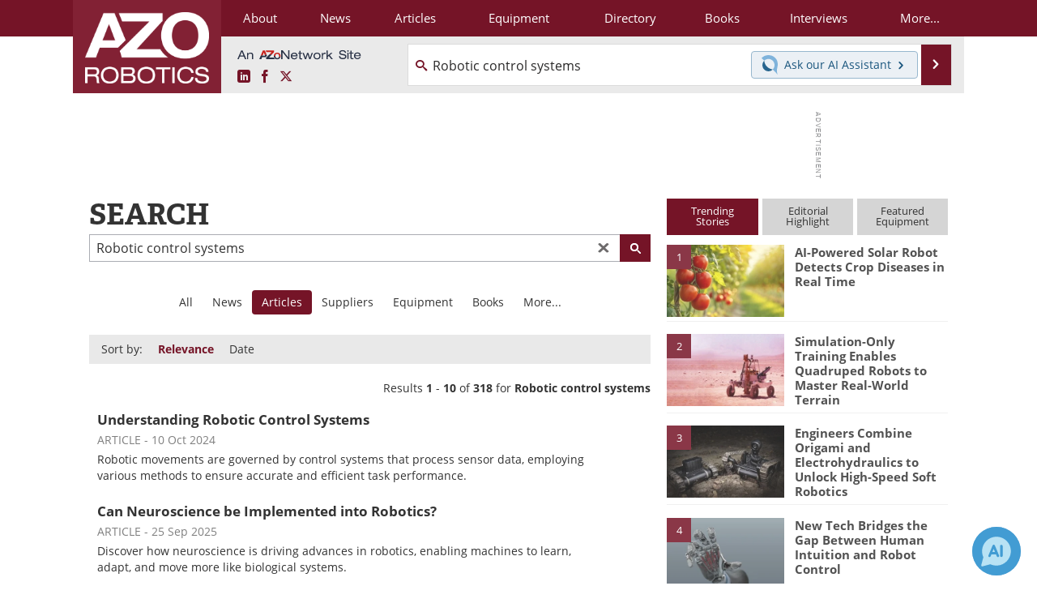

--- FILE ---
content_type: text/html; charset=utf-8
request_url: https://www.azorobotics.com/search.aspx?q=Robotic+control+systems&site=articles
body_size: 21758
content:


<!DOCTYPE html>
<html lang="en" itemscope itemtype="http://schema.org/WebPage">
<head>
<link rel="preconnect" href="https://use.typekit.net" />
<link rel="preconnect" href="https://p.typekit.net" />
<link rel="preconnect" href="https://securepubads.g.doubleclick.net" />
<link rel="preconnect" href="https://www.googletagmanager.com" /><meta charset="utf-8" /><meta http-equiv="X-UA-Compatible" content="IE=edge" /><meta name="viewport" content="width=device-width, initial-scale=1, minimum-scale=1" /><title>
	Robotic control systems - AZoRobotics Search
</title>
<meta itemprop="name" content="Robotic control systems - AZoRobotics Search" />
<meta name="twitter:card" content="summary" />
<meta name="twitter:site" content="@AZoRobotics" />
<meta name="twitter:title" content="Robotic control systems - AZoRobotics Search" />
<meta name="twitter:image:src" content="https://www.azorobotics.com/themes/Standard/images/full_site_logo.png" />
<meta property="og:title" content="Robotic control systems - AZoRobotics Search" />
<meta property="og:type" content="website" />
<meta property="og:image" content="https://www.azorobotics.com/themes/Standard/images/full_site_logo.png" />
<meta property="og:url" content="https://www.azorobotics.com/search.aspx" />
<meta property="og:site_name" content="AZoRobotics" />
<meta property="fb:app_id" content="191285697581963" />
<meta name="referrer" content="unsafe-url" /><meta name="robots" content="noindex, follow" /><link rel="stylesheet" href="https://use.typekit.net/xfn6bcq.css" media="print" onload="this.media='all'; this.onload=null;">

    <script type="text/javascript">
        window.g_cmpKind = 2;
        window.g_isIabTcfInUse = false;
        window.g_isIabGppInUse = false;
        window.bStrictCookies = undefined;
        window.g_cookiePolicyStatus = undefined;
        window.g_havePublishable = false;
        window.g_enableAnalytics = true;
        window.bRecordClientView = false;
        window.g_fetchPromotedItem = true;
        window.g_contentEmbedPromotedItemEligible = false;
        window.g_analyticsContentType = '';
        window.g_pageLoadStartOn = new Date();
        window._azoStartScripts = [];
        window.$ = function (fn) {
            if (typeof fn === 'function') { _azoStartScripts.push(fn); }
        };

    </script>

    <link rel="icon" href="/favicon-16x16.png" type="image/png" sizes="16x16" /><link rel="icon" href="/favicon-32x32.png" type="image/png" sizes="32x32" /><link rel="icon" href="/favicon-96x96.png" type="image/png" sizes="96x96" /><link rel="start" title="AZoRobotics - The A to Z of Robotics and Automation" href="/" /><link type="application/rss+xml" rel="alternate" title="AZoRobotics - The A to Z of Robotics and Automation (RSS)" href="https://www.azorobotics.com/syndication.axd?format=rss" /><link type="application/atom+xml" rel="alternate" title="AZoRobotics - The A to Z of Robotics and Automation (ATOM)" href="https://www.azorobotics.com/syndication.axd?format=atom" /><meta http-equiv="content-type" content="text/html; charset=utf-8" />
<script>
  window.googleAnalyticsConfig = {
    'gaCode': 'G-FLC84KRKCB',
    'cookieDomain': 'azorobotics.com'
  };
</script>
<meta name="msvalidate.01" content="F19F0E4C53AF972CB554F2D6E02D6A95" />

<link rel="next" title="Next page" href="themes/Standard/search.aspx?q=Robotic+control+systems&amp;site=articles&amp;page=2" /><link type="text/css" rel="stylesheet" href="https://www.azorobotics.com/bundles/css/desktop/base?v=Uk428tQrucV_3Pxg5_0FEPsPyn_YrBFJN2O5WQViF3U1" />


    <script type="text/javascript">
        //<![CDATA[
        var sSiteRoot = '/';
        var isMobileWebsite = false;
        var isMobileProSupplier = false;
        
        //]]>
    </script>

    
    <script type="text/javascript">

        window.dataLayer = window.dataLayer || [];
        function gtag() { dataLayer.push(arguments); }

        
        
            gtag('consent', 'default', {
                'ad_storage': 'denied',
                'analytics_storage': 'denied',
                'functionality_storage': 'denied',
                'personalization_storage': 'denied',
                'security_storage': 'granted',
                'ad_user_data': 'denied',
                'ad_personalization': 'denied'
            });
        

        function initAnalytics() {
            var config = window.googleAnalyticsConfig;
            if (config) {

                var gtagConfig = {
                    'anonymize_ip': true,
                    'cookie_domain': config.cookieDomain
                };

                if (window.g_analyticsContentType) {
                    gtagConfig['content_group'] = window.g_analyticsContentType;
                }

                

                var a = document.createElement('script');
                a.type = 'text/javascript';
                a.async = true;
                a.src = 'https://www.googletagmanager.com/gtag/js?id=' + config.gaCode;
                var s = document.getElementsByTagName('script')[0];
                s.parentNode.insertBefore(a, s);

                window.dataLayer = window.dataLayer || [];
                window.gtag = function () { dataLayer.push(arguments); };

                window.gtag('js', new Date());
                window.gtag('config', config.gaCode, gtagConfig);
            }
        };

        
            function initPlausible() {

                
                if (!window.googleAnalyticsConfig) {
                    return;
                }

                var plausibleDomain = 'azorobotics.com';

                window.plausible = window.plausible || function () {(window.plausible.q = window.plausible.q || []).push(arguments)};

                var a = document.createElement('script');
                a.type = 'text/javascript';
                a.defer = true;
                a.setAttribute('data-domain', plausibleDomain);
                
                a.src = 'https://plausible.io/js/script.manual.js';
                var s = document.getElementsByTagName('script')[0];
                s.parentNode.insertBefore(a, s);

                $(function () {
                    Azom.recordPlausiblePageview();
                });
            }
        

    </script>

    
    <link href="/css/jquery.contextMenu.css" rel="stylesheet" type="text/css" />


    <!-- Add To Home -->
    
    <meta name="apple-mobile-web-app-capable" content="no" /><meta name="apple-mobile-web-app-status-bar-style" content="black" /><meta name="apple-mobile-web-app-title" content="Robotics" />
<script type="application/ld+json">
{
  "@context": "http://schema.org",
  "@type": "Organization",
  "name": "AZoRobotics",
  "url": "https://www.azorobotics.com/",
  "logo": "https://www.azorobotics.com/themes/Standard/images/full_site_logo.png",
  "sameAs": [
     "https://www.facebook.com/AZoNetwork",
     "https://twitter.com/AZoRobotics"
  ]
}
</script>

<script type="application/ld+json">
{
  "@context": "http://schema.org",
  "@type": "WebSite",
  "name": "AZoRobotics",
  "url": "https://www.azorobotics.com/",
  "potentialAction": {
     "@type": "SearchAction",
     "target": "https://www.azorobotics.com/search.aspx?q={search_term_string}",
     "query-input": "required name=search_term_string"
  }
}
</script>
</head>
<body class="site-body">

    <script type="text/javascript">

        
        var googletag = googletag || {};
        googletag.cmd = googletag.cmd || [];

        window.g_areSiteAdsInitialized = false;
        window.g_displayAdsToRender = [];

        function pushDisplayAd(fn) {
            if (window.g_areSiteAdsInitialized) {
                googletag.cmd.push(fn);
            } else {
                window.g_displayAdsToRender.push(fn);
            }
        }

    </script>

    

        <script async="async" src="https://securepubads.g.doubleclick.net/tag/js/gpt.js"></script>

        <script type='text/javascript'>
        //<![CDATA[
            window._renderedAdSlots = [];

            var g_dfpTargeting = [
                { k: "site", v: "AZoRobotics" }
            ];

            function initSiteAds() {

                
                g_dfpTargeting.push({ k: "hostname", v: window.location.hostname });

                if (!window.g_isTargetingEnabled) {
                    g_dfpTargeting.push({ k: "npa", v: "yes" });
                }

                googletag.cmd.push(function () {

                    googletag.defineSlot('/21677452523/AZo_728x90_1', [[728, 90]], 'div-gpt-AZo_728x90_1').addService(googletag.pubads());
googletag.defineSlot('/21677452523/AZo_Desktop_300x250_1', [[300, 250]], 'div-gpt-AZo_Desktop_300x250_1').addService(googletag.pubads());


                    if (g_dfpTargeting.length) {
                        for (var t = 0; t < g_dfpTargeting.length; t++) {
                            googletag.pubads().setTargeting(g_dfpTargeting[t].k, g_dfpTargeting[t].v);
                        }
                    }

                    
                    
                    if (!window.g_isIabTcfInUse && !g_isIabGppInUse && !window.g_isTargetingEnabled) {
                        
                        googletag.pubads().setPrivacySettings({
                            'restrictDataProcessing': true,
                            'nonPersonalizedAds': true
                        });
                    }
                    
                    googletag.pubads().addEventListener('slotRenderEnded', function (e) { if (typeof Azom === 'undefined') { _renderedAdSlots.push(e); } else { Azom.onAdSlotRendered(e); } });
                    
                    googletag.pubads().enableSingleRequest();
                    googletag.enableServices();

                });

                ////////////////

                if (typeof g_displayAdsToRender !== 'undefined' && g_displayAdsToRender.length) {

                    
                    while (g_displayAdsToRender.length) {

                        

                        
                        var item = g_displayAdsToRender.shift();

                        googletag.cmd.push(item);

                        
                        item = null;
                    }
                }

                ////////////////

                window.g_areSiteAdsInitialized = true;

            }

        //]]>
        </script>
    

    <script type="text/javascript">

        window.g_azoReadCookie = function (name) {
            var nameEQ = name + "=";
            var ca = document.cookie.split(';');
            for (var i = 0; i < ca.length; i++) {
                var c = ca[i];
                while (c.charAt(0) == ' ') c = c.substring(1, c.length);
                if (c.indexOf(nameEQ) == 0) return c.substring(nameEQ.length, c.length);
            }
            return null;
        };

        
            function updateGoogleConsentModeUserPreferences() {

                var cp = typeof BlogEngine === 'object' ? BlogEngine.getVisitorCookieAndPrivacyPreferences() : null;

                var performance = (cp ? cp.performance : window.g_isPerformanceEnabled) ? true : false;
                var functional = (cp ? cp.functional : window.g_isFunctionalEnabled) ? true : false;
                var targeting = (cp ? cp.targeting : window.g_isTargetingEnabled) ? true : false;

                

                gtag('consent', 'update', {
                    'ad_storage': targeting ? 'granted' : 'denied',
                    'analytics_storage': performance ? 'granted' : 'denied',
                    'functionality_storage': functional ? 'granted' : 'denied',
                    'personalization_storage': targeting ? 'granted' : 'denied',
                    'security_storage': 'granted',
                    'ad_user_data': targeting ? 'granted' : 'denied',
                    'ad_personalization': targeting ? 'granted' : 'denied'
                });
            }
        

        function canRunPerformanceAnalytics() {
            
            if ((window.g_enableAnalytics && !g_azoReadCookie('isstffvstr')) || g_azoReadCookie('analytics-on')) {
                return true;
            } else {
                return false;
            }
        }

        if (canRunPerformanceAnalytics() && typeof initPlausible === 'function') {
            initPlausible();
        }

        
        window.g_hasActionsOnConsentsAvailableRun = false;

        function actionsOnConsentsAvailable() {

            if (window.g_hasActionsOnConsentsAvailableRun) {
                return;
            }

            window.g_hasActionsOnConsentsAvailableRun = true;

            var cp = '';

            if (window.g_cmpKind === 2) { 

                cp =
                    (OnetrustActiveGroups.includes('C0002') ? '1' : '0') +  
                    (OnetrustActiveGroups.includes('C0003') ? '1' : '0') +  
                    (OnetrustActiveGroups.includes('C0004') ? '1' : '0');   

            } else {
                cp = g_azoReadCookie('cookiepolicy');
            }

            if (cp && cp.length !== 3) {
                cp = null;
            }

            
            var isCookieBarShown = cp ? false : !!g_azoReadCookie('cookiebarshown');

            var currentCookieNoticeBarStatus = 0;

            function configureCookieNoticeBar() {

                
                if (window.g_cmpKind !== 1) {
                    return;
                }

                
                if (cp) {
                    return;
                }

                var showFullBar = typeof bStrictCookies === 'boolean' && bStrictCookies;
                var newCookieNoticeBarStatus = showFullBar ? 2 : 1;

                

                if (currentCookieNoticeBarStatus === newCookieNoticeBarStatus) {
                    
                    return;
                }

                
                try {
                    var root = document.getElementsByTagName('html')[0];
                    
                    if (root && root.classList) {

                        root.classList.toggle('show-cookie-bar', true);
                        root.classList.toggle('show-cookie-bar-standard', !showFullBar);
                        root.classList.toggle('show-cookie-bar-full', showFullBar);

                        currentCookieNoticeBarStatus = newCookieNoticeBarStatus;
                    }
                } catch (e) {
                    
                }
            }

            var areCookieCategoriesSet = false;

            function evaluateCookiePolicyStatus() {

                if (areCookieCategoriesSet) {
                    return;
                }

                var canSetCookieCategories = false;

                if (window.g_cmpKind !== 1) { 
                    canSetCookieCategories = true;
                } else {

                    
                    canSetCookieCategories =
                        g_cookiePolicyStatus === 1 ||
                        g_cookiePolicyStatus === 2 ||
                        (g_cookiePolicyStatus === 3 && typeof bStrictCookies === 'boolean');

                }

                if (canSetCookieCategories) {

                    if (window.g_cmpKind !== 1) { 
                        window.g_isTargetingEnabled = cp[2] === '1';
                        window.g_isPerformanceEnabled = cp[0] === '1';
                        window.g_isFunctionalEnabled = cp[1] === '1';
                    } else {

                        
                        window.g_isTargetingEnabled =
                            (cp && cp[2] === '1') ||
                            (!bStrictCookies && !cp && isCookieBarShown);

                        window.g_isPerformanceEnabled =
                            (cp && cp[0] === '1') ||
                            (!bStrictCookies && !cp && isCookieBarShown);

                        window.g_isFunctionalEnabled =
                            (cp && cp[1] === '1') ||
                            (!bStrictCookies && !cp && isCookieBarShown);

                    }

                    areCookieCategoriesSet = true;

                    

                    
                        updateGoogleConsentModeUserPreferences();
                    

                    

                    
                    if (canRunPerformanceAnalytics()) {
                        initAnalytics();
                    }

                    
                    if (typeof initSiteAds === 'function') {
                        initSiteAds();
                    }

                    $(function() {

                        
                        BlogEngine.loadPerformanceScripts();

                        
                        if (bRecordClientView && typeof contentViewData !== 'undefined') {
                            
                            Azom.recordClientView();
                        } else {
                            
                        }

                        
                        Azom.checkInboundDetails();
                    });
                }
            }

            function evaluateGeoLocation(location) {

                

                var country = '';
                var region = '';

                if (window.g_cmpKind === 2) {
                    var otLocationData = OneTrust.getGeolocationData();
                    country = !otLocationData ? '' : (otLocationData.country || '').toString().toUpperCase();
                    region = !otLocationData ? '' : (otLocationData.state || '').toString().toUpperCase();
                } else if (location) {
                    country = (location.country || '').toString().toUpperCase();
                    region = (location.region || '').toString().toUpperCase();
                } else {
                    country = (g_azoReadCookie('azocountry') || '').toString();
                }


                if (typeof country === 'string' && country.length === 2) {

                    window.g_countryCode = country.toUpperCase();
                    window.g_regionCode = region.toUpperCase();

                    
                    

                    window.bStrictCookies = window.g_countryCode === 'DE';

                    

                    if (window.g_cmpKind === 1) { 

                        $(function () {
                            Azom.createCookie("azocountry", country, 0);
                            BlogEngine.initCookieNoticeBar();
                        });

                    }

                }

                
                configureCookieNoticeBar();

                
                evaluateCookiePolicyStatus();

            }

            function onGetCountryProblem() {
                

                
                window.bStrictCookies = true;

                evaluateCookiePolicyStatus();
            }

            function lookupCountryIfNeeded() {

                if (window.g_cmpKind !== 1) { 
                    return;
                }

                if (window.g_countryCode) {
                    
                }
                if (!window.g_countryCode) {
                    
                    if (typeof fetch === 'undefined') {
                        
                        onGetCountryProblem();
                    } else {
                        fetch('/cdn-cgi/trace')
                            .then(function (resp) { return resp.text(); })
                            .then(function (data) {
                                var foundCountry = false;
                                if (!data || typeof data !== 'string') {
                                    
                                } else {
                                    var match = data.match(/\bloc=([a-z]{2})/i);
                                    if (!match || !match.length || match.length < 2) {
                                        
                                    } else {
                                        foundCountry = true;
                                        evaluateGeoLocation({ country: match[1], region: null });
                                        
                                    }
                                }

                                if (!foundCountry) {
                                    onGetCountryProblem();
                                }
                            })
                            .catch(function (error) {
                                
                                onGetCountryProblem();
                            });
                    }
                }
            }

            /////////////////

            

            if (window.g_cmpKind === 1) {

                if (cp) {
                    window.g_cookiePolicyStatus = 1;
                } else if (!isCookieBarShown) {
                    window.g_cookiePolicyStatus = 2;
                } else {
                    window.g_cookiePolicyStatus = 3;
                }

                
            }

            evaluateGeoLocation(null);

            lookupCountryIfNeeded();

        } 

    </script>

    

        <script>
            
        </script>

        <script>
            
        </script>

        
        <script src="https://cdn-ukwest.onetrust.com/scripttemplates/otSDKStub.js" async type="text/javascript" charset="UTF-8" data-domain-script="ed4f73f1-29f4-4285-8f81-ec2906883b52" ></script>
        <script type="text/javascript">
            window.g_isOneTrustAvailable = false;
            window.g_areInitialOneTrustConsentsAvailable = false;
            window.g_oneTrustRequireBannerInteraction = false;
            function OptanonWrapper() {
                if (!window.g_isOneTrustAvailable) {
                    window.g_isOneTrustAvailable = true;

                    if (typeof window.__tcfapi === 'function') {
                        window.g_isIabTcfInUse = true;
                        
                    }

                    if (typeof window.__gpp === 'function') {
                        window.g_isIabGppInUse = true;
                    }

                    
                }
                

                if (window.g_areInitialOneTrustConsentsAvailable) {
                    $(function () {
                        BlogEngine.onOneTrustConsentsUpdated();
                    });
                } else {

                    $(function () {
                        var isBoxClosed = !!Azom.readCookie('OptanonAlertBoxClosed');
                        if (!window.g_areInitialOneTrustConsentsAvailable) {

                            
                            var isBannerOverlayVisible = $('.ot-fade-in').is(':visible');
                            var areConsentsAvailableForProcessing = !isBannerOverlayVisible || isBoxClosed;
                            if (!areConsentsAvailableForProcessing) {
                                window.g_oneTrustRequireBannerInteraction = true;
                            } else {
                                window.g_areInitialOneTrustConsentsAvailable = true;
                                
                                window.setTimeout(actionsOnConsentsAvailable, 1);
                            }
                        }
                    });

                }
            }
        </script>
        

    

    

    

    

    

    <div id="body-wrap">

        <div class="container main-content-right">
            <form method="post" action="/search.aspx?q=Robotic+control+systems&amp;site=articles" id="aspnetForm">
<div class="aspNetHidden">
<input type="hidden" name="__VIEWSTATE" id="__VIEWSTATE" value="Sb/CeBCOoGwL6BAZ1cJFLfhb6RqpvhCNfXBNbp1PceucPiOTTqzxbF3Ly2rmLZxPAK0L3oqPypdsOk3hZI5evxYBNfoai72hdATjnvwkM0FI4NWKM5NgDLpZrNZ1Dy84aJWZbF4mYZg1XxBD2PG5BKHfUpAB1MFudvkPXwbQvVRUgqNbIjK/1SXnxitLlENYYtQq/[base64]/bT1v+a7fRKkI47NtWoWG+M05wu4mG2kBaWhoziZynsHrfkkz+Aau0YUjwxSRRpWx/Eq4tvoQl2FkA0Taog/VGg6OUtPCHXpjL//2mVGYdsys9ZJVzGyUmfFcFMyPIXjJdHwVTuPXCxbFYLoXDeNg87A++0mbqyCa5XX/L41BRN3N1Z2oIlGBtoiJbH6pfA2jomRUhB1Qtv4xAtrUROpywsy1VQwWSsgMy5P/Z2SiqR7/m+10JYP/lPvzRGCD43cM9suIFSzI1GCtfWi2mEBm3JG35XOr9GtBgU53aC9NL0vBxowguSo4AKxnp2CfCkJGhluEVOJxVJdP7V+JIAzlNYXiri5FxcPmxacZhpTJkdZ5QTkTEEdMgq829v42+kOje16nwNmk6DXGFXReJcIVIzfsI3xekOOdypnLfehoLDwCjzAWsA7/dENTubqx7s5u/KYcBye/CTnHw1ym9ExQkddzp3gYxev1ZKO8vGoPE175hR0RhtLYuL4yRc9gmEt+AxSTPJhc6JZU2o3GZdKj8sVar9l+CjVm3s0249A6cPW/BKljx8nF0s/gN7dLIpYqQjFO7o5mwo/wTkaAsL3IZav5bSiyNH3XlHBVHQ+zLUgLroEQN9bYa0KAL4/N/byocXjupM+tOgvg5YDMjH9wZoHyPSUWLMWWyBnWwtW3Rvdj+ioksJFCx/IAlFbl4ytG9jXLZD9rB0SABYysh8GnPGzNX2tTY6yMDN48aikjfYdynR4aboM5RIeGKsbsKn+kaZAFTaIydWweKPZBR/LPD67UQWWXxBeOn977PRNF0B5eO7zAQ4BbAf/FqkE/eekg54btrgJlWeO1rDbM3tcspxA10orfNdqGiRDbqRq2QgsF+sIjsxSKun30ZszYjjQDtEmZ1lGGe5gUfE4WheEs/355/vfFq8YBZ7tjav/[base64]/kf0EcvCm624mjCiPxBzIeLzKBNp5SKtNSNnijjoyRZ/msO8nUfuJxqWReuScS/yFrB6YgHQD3TIVlh1fOLZ+G6904HMMrFlcRHcCbtZ4wa4um72do/6R4j3B9k2vFWsEqdJa3U9B0z+VnbAlNxHEQwM3AKPIyjmYEAzPh+BelY+C5BGo0GqEAYrvFCCr2e4RCEN0ih19HIHY7u/pD744XMKX4RGuvzaH4i1dgN82CMRMlsnSTCukC5UgJoCL3y3PEuR13o3XwhU4UHPMxWRxKyx+sltAnbi7VlGAkcf1MFPdrrM4lwrzgxzA2UuZkRgHytaH/gZjt4uuyb4uA1LstB5CerDC0vNkEchkFCN8mv7TkmOh54NEtl8WQLIJBdMwOJ4cPSjFPz1KCnZl7sNa7dVhnwbRV/JEa6bvomhzB3WUSzTo0oYlS5vM48BWKaxrc0XGAIDgwmU3zWmyftFYGZApzI/516IeGvr75coWMiXjotL4E3P9ScUOtLwD/i77RG4KR2/kdUyz3eVEm2l4LkY7IsepG0qNRgLz8PhpzLIh5ObWF/hWxTZR0UeAbkwtidzi7VLQkv4xBn5zu8neUZE9QbnhDu8rsV+R3bX4/TdChJ5rRZc45FwDE3jZVNBQj70kdl3kLwyq0d+R3wAfhM9KLOQxig8tn5ndSdjWYJc5N0t5Kp+Wk4e7WnfhhkK8SQJXcwG/EH+Tg0yVA0Nx8yNZE553t5T2ptxp5D5E/ZU49tAecC/Kb2mmlsIN7mjHeOe2D5tza/F1hSli4NxPwkuVndJJQm1H/HVfT34hUXo3oDVecLrhx3mDeuRAxq0yAdLPCr9PeUsF3/RUVqnekGZlUQIVNQ5KzuApLdnObGER8d2k+KSu0irdZBC6OYpTN6mDXchpGmLJICtUyHXajS428LXbdoDMbJqT3Im2bhABWIl2WQ4a/HXjzI9JquqkqpgS41nePInmwDO0G1jD5dnvG0df4RRDAL2EQPduN+UzKJOy8LdgC9z4gfzS/euIGQgnhpdHn0cJNOn1SVGy2/jy3G4BNZHADHSM05soAJxJuG9vKrj5Cfigj8Ck7RTiT6Btysk0EDx1YGNrKTKyQ5w==" />
</div>


<script type="text/javascript">
//<![CDATA[
 if (typeof pageVars === 'undefined') { window.pageVars = { }; }  pageVars.isKeywordPageSearch = 0; //]]>
</script>

<div class="aspNetHidden">

	<input type="hidden" name="__VIEWSTATEGENERATOR" id="__VIEWSTATEGENERATOR" value="BBBC20B8" />
	<input type="hidden" name="__EVENTVALIDATION" id="__EVENTVALIDATION" value="Z7z1gyKvPYy0RaE8ckFTOmxVUOFv743lEtxPEbT6YiMIBbh+1ofiRyNjSg+z+y5bNRr0RHJTYJwRtpNeEXebnshJoukhj+aFfJDoNn3vV20DSEqv21yB5L4cS3mFvDOuqs/hRQ6t1hDaPASe4NdNnHsT3iEnyora8YPWrOhFJQlP1V+8" />
</div>

                <div class='overlay-content-wrapper'>
                    <div id='social-login-overlay-simple-container'></div>
                    <div id='social-login-overlay-full-container' class='mfp-with-anim'></div>
                </div>

                <header>
                    <a class="skip-link sr-only sr-only-focusable" href="#main">Skip to content</a>
                    <nav class="main-menu container menu-container">

                        <div class="logo col-sm-2 col-xs-12">
                            <a href="/">
                                <img class="img-responsive center-block" src="https://www.azorobotics.com/themes/Standard/images/azorobotics_logo_v3.png" alt="AZoRobotics" /></a>
                        </div>

                        <div class="nav-right col-sm-10 col-xs-12">
                            <ul class="menu">
                                <li><a href="/aboutus.aspx"><span>About</span></a></li>
                                <li><a href="/news-index.aspx"><span>News</span></a></li>
                                <li><a href="/articles.aspx"><span>Articles</span></a></li>
                                <li><a href="/equipment-index.aspx"><span>Equipment</span></a></li>
                                <li><a href="/directory.aspx"><span>Directory</span></a></li>
                                <li><a href="/book-index.aspx"><span>Books</span></a></li>
                                <li><a href="/interviews.aspx"><span>Interviews</span></a></li>
                                <li class="hidden-xs"><a class="moremenu">More...</a></li>

                                <li class="hidden-sm hidden-md hidden-lg"><a href="/videos-index.aspx"><span>Videos</span></a></li>
                                <li class="hidden-sm hidden-md hidden-lg"><a href="/software-index.aspx"><span>Software</span></a></li>
                                <li class="hidden-sm hidden-md hidden-lg"><a href="/advertise"><span>Advertise</span></a></li>
                                <li class="hidden-sm hidden-md hidden-lg"><a href="/contact.aspx"><span>Contact</span></a></li>
                                <li class="hidden-sm hidden-md hidden-lg"><a href="/newsletters/"><span>Newsletters</span></a></li>
                                <li class="hidden-sm hidden-md hidden-lg"><a href="/search.aspx"><span>Search</span></a></li>
                                <li class="hidden-sm hidden-md hidden-lg"><a href="/journals-index.aspx"><span>Journals</span></a></li>
                                <li class="hidden-sm hidden-md hidden-lg mobile-menu-profile-become-member">
                                    <a href="/azoprofile/login/" onclick="return AZoProfileUtils.showAZoProfileLoginFullOverlay(null);" class="login-signup"><span>Become a Member</span></a>
                                </li>
                            </ul>

                        <div class="sub-menu col-xs-12" aria-role="nav">
                            <ul class="mobile-main serif hidden-xs">
                                <li><a href="/videos-index.aspx"><span>Videos</span></a></li>
                                <li><a href="/software-index.aspx"><span>Software</span></a></li>
                                <li><a href="/reports-and-docs-index.aspx"><span>Market Reports</span></a></li>
                                <li><a href="/advertise"><span>Advertise</span></a></li>
                                <li><a href="/contact.aspx"><span>Contact</span></a></li>
                                <li><a href="/newsletters/"><span>Newsletters</span></a></li>
                                <li><a href="/journals-index.aspx"><span>Journals</span></a></li>
                                <li><a href="/search.aspx"><span>Search</span></a></li>
                                <li class="mobile-menu-profile-become-member">
                                    <a href="/azoprofile/login/" onclick="return AZoProfileUtils.showAZoProfileLoginFullOverlay(null);" class="login-signup"><span>Become a Member</span></a>
                                </li>
                            </ul>
                        </div>

                            
                            <div class="col-xs-12 user-menu">
                                <div class="row">
                                    <div class="menu-top-left hidden-xs clearfix">
                                        <a class="an-azonetwork-site" href="/Suppliers.aspx?SupplierID=1739"><img src="https://www.azorobotics.com/images/an-azonetwork-site.svg" alt="An AZoNetwork Site" width="158" height="16" /></a>
                                        <div class="top-social-icons">
                                            <ul class="social">
                                                <li class="linkedin"><a href="https://www.linkedin.com/company/azorobotics/" aria-label="AZoRobotics LinkedIn page">
                                                    <span aria-hidden="true" class="icon-linkedin"></span>
                                                    <span class="sr-only">LinkedIn</span>
                                                </a></li>
                                                <li class="facebook"><a href="https://www.facebook.com/AZoNetwork" aria-label="AZoNetwork Facebook page">
                                                    <span aria-hidden="true" class="icon-facebook"></span>
                                                    <span class="sr-only">Facebook</span>
                                                </a></li>
                                                <li class="twitter"><a href="https://twitter.com/AZoRobotics" aria-label="AZoRobotics X page">
                                                    <span aria-hidden="true" class="icon-twitter-x"></span>
                                                    <span class="sr-only">X</span>
                                                </a></li>
                                            </ul>
                                        </div>
                                        
                                        
                                    </div>
                                    <div class="col-sm-7 col-xs-12 menu-top-right">
                                        <div class="search-input-group">
                                            <div class="menu-global-search">
                                                <span class="icon-search"></span>
                                                <input aria-labelledby="searchLabel" type="search" id="globalSearchField" class="form-control searchfield" placeholder="Search..." maxlength="200" onfocus="BlogEngine.searchClear('')" onblur="BlogEngine.searchClear('')" onkeypress="return BlogEngine.searchKeyPress(event,'globalSearchField', '', null)" value="Robotic control systems" />
                                            </div>
                                            <div class="menu-top-azthena">
                                                <a class="open-azthena clearfix">
                                                    <svg xmlns="http://www.w3.org/2000/svg" viewBox="0 0 144.229 169.55" role="img" style="enable-background:new 0 0 144.2287 169.55" xml:space="preserve">
                                                        <title>Chat with our AI Assistant</title><path d="M23.48 49c-9.76 9.76-15.8 23.24-15.8 38.13 0 29.77 24.14 53.91 53.91 53.91 14.89 0 28.37-6.04 38.13-15.79-39.85-4.79-71.45-36.39-76.24-76.24V49z" style="fill:#28658e"/><path d="M141.6 101.53c3.87-14.41 7.12-50.5-18.4-76.02C89.18-8.51 34.02-8.51 0 25.52L23.48 49c9.76-9.76 23.23-15.79 38.12-15.79 29.77 0 53.91 24.14 53.91 53.91 0 14.89-6.03 28.37-15.79 38.12l20.52 20.52 23.79 23.79s-14.44-23.33-2.43-68.02z" style="fill:#7fb3db"/></svg>
                                                    <span class="ask-azthena"><span class="ask-azthena-text-line">Ask our</span> <span class="ask-azthena-text-line">AI Assistant <span aria-hidden="true" class="icon-arrow-right"></span></span></span>
                                                </a>
                                            </div>
                                            <div class="input-group-addon search-btn-wrap">
                                                <button class="search-btn" onclick="return BlogEngine.search('globalSearchField');" onkeypress="return BlogEngine.search('globalSearchField');">
                                                    <span aria-hidden="true" class="icon-arrow-right"></span>
                                                    <span id="searchLabel" class="sr-only">Search</span>
                                                </button>
                                            </div>
                                        </div>
                                    </div>

                                </div>
                            </div>

                            <a class="moremenu mobile-menu visible-xs-block">
                                <span aria-hidden="true" class="icon-list"></span>
                                <span class="sr-only">Menu</span>
                            </a>

                        </div>

                    </nav>
                </header>

                
                    <div class="clearfix">
                        
                        <div class="banner-ad hidden-xs col-sm-12">
                            <div id="widgetzone_siteVeryTopV3" class="widgetzone clearfix"><section class="widget dfpad clearfix" id="widget0564cd84-2c82-4cf8-934b-4375297e9c79"><div class='div-gpt-wrap-728x90'><div id='div-gpt-AZo_728x90_1' class='div-gpt-728x90'>
<script type='text/javascript'>
pushDisplayAd(function(){
    googletag.display('div-gpt-AZo_728x90_1');
});
</script>
</div></div>

</section><section class="widget ad clearfix" id="widget70959455-cba8-411d-8126-1e490ef95f10">
</section></div>
                        </div>
                    </div>
                

                <main id="main" tabindex="-1" class="main-container col-xs-12 col-md-8">

                    


    <div class="searchpage">

        <h1 class="firstel">Search</h1>
        

            <div class="search-box search-box-top">
                <input name="ctl00$cphBody$tbSearchBoxTop" type="search" value="Robotic control systems" maxlength="200" id="tbSearchBoxTop" class="searchfield2" placeholder="Enter Search Term" onkeypress="return BlogEngine.searchKeyPress(event,&#39;tbSearchBoxTop&#39;, &#39;&#39;, null)" />
                <a class="search-clear" href="#" onclick="return BlogEngine.clearSearchInput(this)"></a>
                <button class="search_btn" onclick="return BlogEngine.search('tbSearchBoxTop');" onkeypress="return BlogEngine.search('tbSearchBoxTop');"><span></span></button>
            </div>            

            
        


        


        

        


        

            <div id="search-more-menu">
                <ul>
                    <li><a href="search.aspx?q=Robotic+control+systems&amp;site=software">Software</a></li><li><a href="search.aspx?q=Robotic+control+systems&amp;site=journals">Journals</a></li><li><a href="search.aspx?q=Robotic+control+systems&amp;site=reports">Reports</a></li>
                </ul>
            </div>

            <div id='search-tabs'>
        
                
                    <ul id='tabs-list'>
                        <li><a href="search.aspx?q=Robotic+control+systems&amp;site=all">All</a></li><li><a href="search.aspx?q=Robotic+control+systems&amp;site=news&amp;sort=date">News</a></li><li class="current"><span>Articles</span></li><li><a href="search.aspx?q=Robotic+control+systems&amp;site=suppliers">Suppliers</a></li><li><a href="search.aspx?q=Robotic+control+systems&amp;site=equipment">Equipment</a></li><li><a href="search.aspx?q=Robotic+control+systems&amp;site=books">Books</a></li><li id="more-search"><a href="#more">More...</a></li>
                    </ul>
                
                <div id="tabs-current">
                

                    

                            <div class="search-options-bar">

                                

<span class='search-sorting-label'>Sort by:</span>
<ul class='search-sorting-choices'>
    <li><span id="ctl00_cphBody_articlesSorting_lblRelevance">Relevance</span></li>
    <li><a id="ctl00_cphBody_articlesSorting_hypDate" href="search.aspx?q=Robotic+control+systems&amp;site=articles&amp;sort=date">Date</a></li>
</ul>


                            </div>

                        
                                
                        <div id="search-options-contents">
                                


                            






                            



                            <div id="more-search-options-contents" style="display:none">

                                

                                    <div id='article-search-opts'>

                                        <div class='article-search-opts-col-1'>
                                                    

                                            
                                        </div>

                                        

                                        <div style='clear:both'></div>
                                    </div>

                                

                            </div>
                                    
                        </div>

                    
                        <div class="topResultInfo">

                            <div class="rightStats">
                                
                                    Results <b>1</b> -
                                    <b>10</b>
                                    of <b>318</b>
                                
                                for
                                <b>Robotic control systems</b>
                            </div>          
                
                            
                
                            <div style='clear:both;'></div>
                        </div>
                    
                
                        <div class="resultsContainer">
                    
                            
                                    <ul class="resultsContainer">
                                        
                        
                                    <li class="result">
                                        <div class="resultTitle"><a id="ctl00_cphBody_lvResults_ctrl0_hypResultLink" href="/Article.aspx?ArticleID=188">Understanding Robotic Control Systems</a></div>
                                        <div class="resultContentTypeDate"><span class="contentType">Article</span> - 10 Oct 2024</div>
                                        <div class="snippet">Robotic movements are governed by control systems that process sensor data, employing various methods to ensure accurate and efficient task performance.</div>
                                        
                                    </li>
                        
                                
                        
                                    <li class="result">
                                        <div class="resultTitle"><a id="ctl00_cphBody_lvResults_ctrl1_hypResultLink" href="/Article.aspx?ArticleID=776">Can Neuroscience be Implemented into Robotics?</a></div>
                                        <div class="resultContentTypeDate"><span class="contentType">Article</span> - 25 Sep 2025</div>
                                        <div class="snippet">Discover how neuroscience is driving advances in robotics, enabling machines to learn, adapt, and move more like biological systems.</div>
                                        
                                    </li>
                        
                                
                        
                                    <li class="result">
                                        <div class="resultTitle"><a id="ctl00_cphBody_lvResults_ctrl2_hypResultLink" href="/Article.aspx?ArticleID=712">Long-Term Strategies to Address Feedback Control Challenges in Robotics</a></div>
                                        <div class="resultContentTypeDate"><span class="contentType">Article</span> - 4 Sep 2024</div>
                                        <div class="snippet">This article discusses long-term strategies to enhance feedback control in robotics, focusing on sensor integration, adaptive techniques, and AI solutions.</div>
                                        
                                    </li>
                        
                                
                        
                                    <li class="result">
                                        <div class="resultTitle"><a id="ctl00_cphBody_lvResults_ctrl3_hypResultLink" href="/Article.aspx?ArticleID=89">Building a Robot: Application of Torque Sensors</a></div>
                                        <div class="resultContentTypeDate"><span class="contentType">Article</span> - 22 Feb 2013</div>
                                        <div class="snippet">This article discusses torque sensors, research, current applications, and future developments with this technology.</div>
                                        
                                    </li>
                        
                                
                        
                                    <li class="result">
                                        <div class="resultTitle"><a id="ctl00_cphBody_lvResults_ctrl4_hypResultLink" href="/Article.aspx?ArticleID=783">5 Key Challenges Limiting Robotic Dexterity</a></div>
                                        <div class="resultContentTypeDate"><span class="contentType">Article</span> - 22 Oct 2025</div>
                                        <div class="snippet">Explore the key challenges limiting robotic dexterity and how researchers are closing the gap between human and robotic manipulation.</div>
                                        
                                    </li>
                        
                                
                        
                                    <li class="result">
                                        <div class="resultTitle"><a id="ctl00_cphBody_lvResults_ctrl5_hypResultLink" href="/Article.aspx?ArticleID=718">Robotics in Healthcare: An Introduction</a></div>
                                        <div class="resultContentTypeDate"><span class="contentType">Article</span> - 2 Oct 2024</div>
                                        <div class="snippet">The integration of robotics in healthcare enhances precision and efficiency, transforming medical services and improving patient outcomes across various fields.</div>
                                        
                                    </li>
                        
                                
                        
                                    <li class="result">
                                        <div class="resultTitle"><a id="ctl00_cphBody_lvResults_ctrl6_hypResultLink" href="/Article.aspx?ArticleID=714">Robot Design and Architecture: Key Principles and Practices</a></div>
                                        <div class="resultContentTypeDate"><span class="contentType">Article</span> - 16 Sep 2024</div>
                                        <div class="snippet">Robot design is crucial for functionality, influencing precision and adaptability across industries like manufacturing and healthcare.</div>
                                        
                                    </li>
                        
                                
                        
                                    <li class="result">
                                        <div class="resultTitle"><a id="ctl00_cphBody_lvResults_ctrl7_hypResultLink" href="/Article.aspx?ArticleID=633">Fluid-Driven Robotic Systems | A Guide</a></div>
                                        <div class="resultContentTypeDate"><span class="contentType">Article</span> - 5 Sep 2023</div>
                                        <div class="snippet">In the rapidly evolving landscape of robotics, fluid-driven robotic systems are gaining momentum.</div>
                                        
                                    </li>
                        
                                
                        
                                    <li class="result">
                                        <div class="resultTitle"><a id="ctl00_cphBody_lvResults_ctrl8_hypResultLink" href="/Article.aspx?ArticleID=519">Trends in Robot Motion Control Technologies</a></div>
                                        <div class="resultContentTypeDate"><span class="contentType">Article</span> - 26 May 2022</div>
                                        <div class="snippet">Motion control technologies are vital to the safe and efficient functioning of many robot devices. Learn more about what the future looks like for this area of design.</div>
                                        
                                    </li>
                        
                                
                        
                                    <li class="result">
                                        <div class="resultTitle"><a id="ctl00_cphBody_lvResults_ctrl9_hypResultLink" href="/Article.aspx?ArticleID=788">Mechatronics in Robotics: A Foundation for Intelligent Machines</a></div>
                                        <div class="resultContentTypeDate"><span class="contentType">Article</span> - 21 Nov 2025</div>
                                        <div class="snippet">Integrating mechatronics and robotics leads to smarter, more efficient machines, enhancing capabilities in automation and transforming industries worldwide.</div>
                                        
                                    </li>
                        
                                
                                    </ul>
                                
                    
                        </div>
                
                        <div class="resultsPagingContainer">
                            
    <div class="site-paging">
        <ul>
            <li class="current-page"><span>1</span></li><li><a href="search.aspx?q=Robotic+control+systems&amp;site=articles&amp;page=2">2</a></li><li><a href="search.aspx?q=Robotic+control+systems&amp;site=articles&amp;page=3">3</a></li><li><a href="search.aspx?q=Robotic+control+systems&amp;site=articles&amp;page=4">4</a></li><li class="paging-dots">...</li><li><a href="search.aspx?q=Robotic+control+systems&amp;site=articles&amp;page=32">32</a></li><li><a href="search.aspx?q=Robotic+control+systems&amp;site=articles&amp;page=2">Next</a></li>
        </ul>
    </div>


                            
                        </div>
            
                    

                </div>
        
            </div>
        
        

        </div>


  <script type="text/javascript">
  //<![CDATA[

      $(function () {
          BlogEngine.initializeSearch(2);
      });

  //]]>
  </script>

        


                    
                </main>

                
                    <div class="sidebar-container main-sidebar-container col-xs-12 col-md-4">

                        


<div id="widgetzone_CommonSidebarTopV3" class="widgetzone clearfix"></div>

        
            <section class="tab-container col-xs-12">
                <ul class="nav nav-tabs nav-sidebar-tabs" data-tabs="tabs">
                    <li class="active"><a href="#tabs-1" data-toggle="tabs">Trending<br />Stories</a></li>
                    <li><a href="#tabs-2" data-toggle="tabs">Editorial<br />Highlight</a></li>
                    <li><a href="#tabs-3" data-toggle="tabs">Featured<br />Equipment</a></li>
                </ul>
                <div class="tab-content">
                    <div id="tabs-1" class="tab-pane active interviews-container col-xs-12">
                      <div id="widgetzone_CommonTabsTab1V3" class="widgetzone clearfix"><section class="widget mostpopularcontent clearfix" id="widget303dc4ce-dc3e-47b1-9ed7-c4f50abb651a"><article class="article-size-3 col-xs-12"><div class="article-thumb col-xs-4 col-md-5"><a href="/News.aspx?newsID=16311" class="common-img-list-img"><img src="https://www.azorobotics.com/images/news/ThumbForNews_16311_17691764609723625.jpg" alt="AI-Powered Solar Robot Detects Crop Diseases in Real Time" /><span class="mpc-rank-on-image">1</span></a></div><div class="article-title col-xs-8 col-md-7"><h3><a href="/News.aspx?newsID=16311">AI-Powered Solar Robot Detects Crop Diseases in Real Time</a></h3></div></article><article class="article-size-3 col-xs-12"><div class="article-thumb col-xs-4 col-md-5"><a href="/News.aspx?newsID=16304" class="common-img-list-img"><img src="https://www.azorobotics.com/images/news/ThumbForNews_16304_17685650718701071.jpg" alt="Simulation-Only Training Enables Quadruped Robots to Master Real-World Terrain" /><span class="mpc-rank-on-image">2</span></a></div><div class="article-title col-xs-8 col-md-7"><h3><a href="/News.aspx?newsID=16304">Simulation-Only Training Enables Quadruped Robots to Master Real-World Terrain</a></h3></div></article><article class="article-size-3 col-xs-12"><div class="article-thumb col-xs-4 col-md-5"><a href="/News.aspx?newsID=16306" class="common-img-list-img"><img src="https://www.azorobotics.com/images/news/ThumbForNews_16306_17689124788835536.jpg" alt="Engineers Combine Origami and Electrohydraulics to Unlock High-Speed Soft Robotics" /><span class="mpc-rank-on-image">3</span></a></div><div class="article-title col-xs-8 col-md-7"><h3><a href="/News.aspx?newsID=16306">Engineers Combine Origami and Electrohydraulics to Unlock High-Speed Soft Robotics</a></h3></div></article><article class="article-size-3 col-xs-12"><div class="article-thumb col-xs-4 col-md-5"><a href="/News.aspx?newsID=16308" class="common-img-list-img"><img src="https://www.azorobotics.com/images/news/ThumbForNews_16308_17689992125711279.jpg" alt="New Tech Bridges the Gap Between Human Intuition and Robot Control" /><span class="mpc-rank-on-image">4</span></a></div><div class="article-title col-xs-8 col-md-7"><h3><a href="/News.aspx?newsID=16308">New Tech Bridges the Gap Between Human Intuition and Robot Control</a></h3></div></article><article class="article-size-3 col-xs-12"><div class="article-thumb col-xs-4 col-md-5"><a href="/News.aspx?newsID=16307" class="common-img-list-img"><img src="https://www.azorobotics.com/images/news/ThumbForNews_16307_17689922530731742.jpg" alt="Pressure Sensors Give Robotic Prosthetic Better Grip" /><span class="mpc-rank-on-image">5</span></a></div><div class="article-title col-xs-8 col-md-7"><h3><a href="/News.aspx?newsID=16307">Pressure Sensors Give Robotic Prosthetic Better Grip</a></h3></div></article></section></div>
                    </div><!-- tab 1 -->
                    <div id="tabs-2" class="tab-pane equipment-container col-xs-12">
                      <div id="widgetzone_CommonTabsTab2V3" class="widgetzone clearfix"><section class="widget featuredarticles clearfix" id="widget5d14d760-d097-4667-bcc9-e4e82d01be92"><article class="article-size-3 col-xs-12"><div class="article-thumb col-xs-4 col-md-5"><a href="/Article.aspx?ArticleID=800"><img src="https://www.azorobotics.com/images/Article_Thumbs/ThumbForArticle_800_17690060794164545.jpg" alt="Insulin Management in 2026: AI-Driven Diabetes Care" /></a></div><div class="article-title col-xs-8 col-md-7"><h3><a href="/Article.aspx?ArticleID=800">Insulin Management in 2026: AI-Driven Diabetes Care</a></h3><p class="visible-sm-block">Managing diabetes is a full-time job. But, AI tools are making insulin dosing, glucose tracking, and everyday care a little easier to handle.</p></div></article><article class="article-size-3 col-xs-12"><div class="article-thumb col-xs-4 col-md-5"><a href="/Article.aspx?ArticleID=798"><img src="https://www.azorobotics.com/images/Article_Thumbs/ThumbForArticle_798_17683983573422815.jpg" alt="Detecting Alzheimer’s Early: Machine Learning’s Role in Neurological Imaging" /></a></div><div class="article-title col-xs-8 col-md-7"><h3><a href="/Article.aspx?ArticleID=798">Detecting Alzheimer’s Early: Machine Learning’s Role in Neurological Imaging</a></h3><p class="visible-sm-block">See how machine learning is spotting Alzheimer’s years before symptoms begin—using brain scans to help guide earlier, more informed care.</p></div></article><article class="article-size-3 col-xs-12"><div class="article-thumb col-xs-4 col-md-5"><a href="/Article.aspx?ArticleID=797"><img src="https://www.azorobotics.com/images/Article_Thumbs/ThumbForArticle_797_17677934605742093.jpg" alt="Is it Ethical to do Research in AI?" /></a></div><div class="article-title col-xs-8 col-md-7"><h3><a href="/Article.aspx?ArticleID=797">Is it Ethical to do Research in AI?</a></h3><p class="visible-sm-block">From bias to privacy, here&#39;s what young researchers need to know about doing ethical AI work in a fast-moving field.</p></div></article></section><section class="widget recentindustryfocuses clearfix" id="widget81c7faa3-74ef-4481-8bb7-752600bbdeb7"><h2 class="widget-top">RecentIndustryFocuses</h2><article class="article-size-3 interview col-xs-12">
<a href="/industry-focus/A-Year-in-Review-2025-The-Year-Robotics-and-AI-Changed-What-we-Thought-was-Possible"><div class="article-thumb col-xs-3 col-md-4">
<img src="https://www.azorobotics.com/images/industryfocuses/PromotionForIndustryFocus_4_17664860062791370.png" alt="Robotics 2025: A Year That Redefined Possibility" />
</div>
<div class="article-title col-xs-9 col-md-8">
<h3>Robotics 2025: A Year That Redefined Possibility</h3>
</div>
</a>
</article>
<article class="article-size-3 interview col-xs-12">
<a href="/industry-focus/The-AI-Survival-Guide-Ethics-Liability-Policy"><div class="article-thumb col-xs-3 col-md-4">
<img src="https://www.azorobotics.com/images/industryfocuses/PromotionForIndustryFocus_3_17467949857118529.png" alt="The AI Survival Guide: Ethics, Liability &amp; Policy" />
</div>
<div class="article-title col-xs-9 col-md-8">
<h3>The AI Survival Guide: Ethics, Liability &amp; Policy</h3>
</div>
</a>
</article>
<article class="article-size-3 interview col-xs-12">
<a href="/industry-focus/Medical-Robots"><div class="article-thumb col-xs-3 col-md-4">
<img src="https://www.azorobotics.com/images/industryfocuses/PromotionForIndustryFocus_2_17319430952174892.png" alt="Medical Robots" />
</div>
<div class="article-title col-xs-9 col-md-8">
<h3>Medical Robots</h3>
</div>
</a>
</article>
<article class="article-size-3 interview col-xs-12">
<a href="/industry-focus/robotics-automation-ebook"><div class="article-thumb col-xs-3 col-md-4">
<img src="https://www.azorobotics.com/images/industryfocuses/IndustryFocusImage_1_16616218968729389.png" alt="Robotics &amp; Automation" />
</div>
<div class="article-title col-xs-9 col-md-8">
<h3>Robotics &amp; Automation</h3>
</div>
</a>
</article>
</section></div>
                    </div><!-- tab 2 -->
                    <div id="tabs-3" class="tab-pane trending-container col-xs-12">
                        <div id="widgetzone_CommonTabsTab3V3" class="widgetzone clearfix"><section class="widget recentequipment clearfix" id="widget9a02c045-9e18-4ec3-a8b1-ba12af85fdcd"><article class="article-size-3 equipment col-xs-12"><div class="article-thumb col-xs-3 col-md-4"><a href="/equipment-details.aspx?EquipID=567"><img src="https://www.azorobotics.com/images/equipments/EquipmentThumbImage_567_1660632474298593.jpg" alt="Cavitar’s Welding Cameras Offer Efficient Visualization" /></a></div><div class="article-title col-xs-9 col-md-8"><h3><a href="/equipment-details.aspx?EquipID=567">Cavitar’s Welding Cameras Offer Efficient Visualization</a></h3><p class="visible-sm-block">Discover Cavitar’s welding cameras that can be used in a variety of situations to offer high-quality visualization of the welding processes.</p></div><div class="article-meta col-xs-12">  <span class="article-meta-author">    From <a href="/Suppliers.aspx?SupplierID=1813">Cavitar</a>  </span></div></article><article class="article-size-3 equipment col-xs-12"><div class="article-thumb col-xs-3 col-md-4"><a href="/equipment-details.aspx?EquipID=550"><img src="https://www.azorobotics.com/images/equipments/EquipmentThumbImage_550.png" alt="Testing and Calibrating Signal Conditioning Systems with the Portable Signal Generator" /></a></div><div class="article-title col-xs-9 col-md-8"><h3><a href="/equipment-details.aspx?EquipID=550">Testing and Calibrating Signal Conditioning Systems with the Portable Signal Generator</a></h3><p class="visible-sm-block">MTI’s 1510A portable signal generator and calibrator is ideal for testing the integrity of sensor signal conditioning electronics.</p></div></article><article class="article-size-3 equipment col-xs-12"><div class="article-thumb col-xs-3 col-md-4"><a href="/equipment-details.aspx?EquipID=527"><img src="https://www.azorobotics.com/images/equipments/EquipmentThumbImage_527.jpg" alt="Full Body Inspection System(FBIS) from OLYMPUS CORPORATION" /></a></div><div class="article-title col-xs-9 col-md-8"><h3><a href="/equipment-details.aspx?EquipID=527">Full Body Inspection System(FBIS) from OLYMPUS CORPORATION</a></h3><p class="visible-sm-block">Using the advantages of the phased array technology, Olympus has designed a powerful inspection system for seamless pipe inspections well-adapted to the stringent requirements of the oil and gas markets. This phased array system is flexible and can be used to match inspection performances and the product requirements of customers. </p></div><div class="article-meta col-xs-12">  <span class="article-meta-author">    From <a href="/Suppliers.aspx?SupplierID=1641">EVIDENT Europe GmbH</a>  </span></div></article>
</section></div>
                    </div><!-- tab 3 -->
                </div><!-- tab-content -->
            </section>
        

        

        <div id="widgetzone_CommonSidebarBottomV3" class="widgetzone clearfix"><section class="widget dfpad clearfix" id="widgetb9ee7a9b-6015-469f-ab98-c580ad100ffb"><div id='div-gpt-AZo_Desktop_300x250_1' class='div-gpt-300x250 sponsorer-note-bottom'>
<script type='text/javascript'>
pushDisplayAd(function(){
    googletag.display('div-gpt-AZo_Desktop_300x250_1');
});
</script>
</div>

</section><section class="widget recentarticles clearfix sidebar-sponsored-content col-xs-12" id="widget804b83a4-7940-4428-9f15-c9931b86dddd"><h2 class="widget-top">Thought Leaders</h2>

            <article class="article-size-3 col-xs-12">
                <div class="article-title col-xs-12">
                  <h3><a href="/Article.aspx?ArticleID=551">Robot Chef: The Future of Automated Meal Preparation</a></h3>
                </div>
                <div class="article-meta col-xs-12">
                  
                  <span class="article-meta-date">
                    28 Sep 2022
                  </span>
                </div>
            </article>

        


            <article class="article-size-3 col-xs-12">
                <div class="article-title col-xs-12">
                  <h3><a href="/Article.aspx?ArticleID=541">Tiny Robotic Crab: The Smallest-Ever Remote-Controlled Walking Robot</a></h3>
                </div>
                <div class="article-meta col-xs-12">
                  
                  <span class="article-meta-date">
                    23 Sep 2022
                  </span>
                </div>
            </article>

        


            <article class="article-size-3 col-xs-12">
                <div class="article-title col-xs-12">
                  <h3><a href="/Article.aspx?ArticleID=549">Resurrecting Ancient Cephalopods with Robots</a></h3>
                </div>
                <div class="article-meta col-xs-12">
                  
                  <span class="article-meta-date">
                    23 Aug 2022
                  </span>
                </div>
            </article>

        


</section></div>

                            <div class="sidebar-ebook-placeholder"></div>
                        
                    </div>
                

                <!-- output the chat widget -->
                <input type="hidden" name="ctl00$acChat$hdnApiDomain" id="hdnApiDomain" value="https://www.azoscience.com/" />
<input type="hidden" name="ctl00$acChat$hdnWebsiteName" id="hdnWebsiteName" value="AZoRobotics" />
<input type="hidden" name="ctl00$acChat$hdnLoginRequiredForAzthenaChat" id="hdnLoginRequiredForAzthenaChat" value="true" />
<div class="chat-launcher-icon">
    <button type="button" aria-label="Chat with Azthena" data-tooltip="Chat with our AI Assistant" data-tooltip-position="left" >
        <img src="https://www.azorobotics.com/images/ai-chat-icon.svg" alt="Azthena chat logo" />
    </button>
</div>
<div class="chat-app-container" data-window-maximised="false" style="display:none;">

    <header class="chat-app-header">
        <div class="chat-logo">
            <svg class="" id="azthenaicon" xmlns="http://www.w3.org/2000/svg" viewBox="0 0 786.6 169.55" role="img" focusable="false">
                <title>Azthena logo with the word Azthena</title>
                <g>
                    <g>
                        <path d="m23.48,49c-9.76,9.76-15.8,23.24-15.8,38.13,0,29.77,24.14,53.91,53.91,53.91,14.89,0,28.37-6.04,38.13-15.79-39.85-4.79-71.45-36.39-76.24-76.24h0Z"></path>
                        <path d="m141.6,101.53c3.87-14.41,7.12-50.5-18.4-76.02-34.02-34.02-89.18-34.02-123.2,0l23.48,23.48c9.76-9.76,23.23-15.79,38.12-15.79,29.77,0,53.91,24.14,53.91,53.91,0,14.89-6.03,28.37-15.79,38.12l20.52,20.52,23.79,23.79s-14.44-23.33-2.43-68.02Z"></path>
                        <path d="m247.38,42.42l32.48,70.27h-16.97l-5.31-13.01h-27.59l-5.31,13.01h-16.97l32.48-70.27h7.19Zm-3.54,23.63l-8.75,21.34h17.49l-8.75-21.34h0Z"></path>
                        <path d="m356.84,42.94v3.75l-35.81,52.99h35.81v13.01h-58.61v-3.75l35.19-52.99h-32.9v-13.01s56.32,0,56.32,0Z"></path>
                        <path d="m436,42.94v13.01h-22.28v56.43h-14.37v-56.43h-22.28v-13.01s58.93,0,58.93,0Z"></path>
                        <path d="m474.36,42.94v28.42h32.38v-28.42h14.37v69.75h-14.37v-28.32h-32.38v28.32h-14.47V42.94h14.47Z"></path>
                        <path d="m597.87,71.25v11.76h-30.82v16.87h34.88v12.81h-49.35V42.94h49.35v12.49h-34.88v15.82h30.82Z"></path>
                        <path d="m692.34,42.94v70.27h-5.21l-41.33-42.58v42.06h-14.47V42.42h5.21l41.33,43.21v-42.68h14.47Z"></path>
                        <path d="m754.12,42.42l32.48,70.27h-16.97l-5.31-13.01h-27.59l-5.31,13.01h-16.97l32.48-70.27h7.19Zm-3.54,23.63l-8.75,21.34h17.49l-8.75-21.34h.01Z"></path>
                    </g>
                </g>
            </svg>
        </div>
        <div class="chat-container-actions">
            <button type="button" id="maximise-minimise-button" class="expand-collapse-view" role="button" aria-label="Maximise chat window">
                <!-- maximise icon -->
                <svg class="icon icon-tabler icon-tabler-arrows-maximize" fill="none" height="24" stroke="currentColor" stroke-linecap="round" 
                    stroke-linejoin="round" stroke-width="2" viewBox="0 0 24 24" width="24" xmlns="http://www.w3.org/2000/svg" role="img">
                    <title>Maximise chat window</title>
                    <path d="M0 0h24v24H0z" fill="none" stroke="none"/><polyline points="16 4 20 4 20 8"/><line x1="14" x2="20" y1="10" y2="4"/><polyline points="8 20 4 20 4 16"/><line x1="4" x2="10" y1="20" y2="14"/><polyline points="16 20 20 20 20 16"/><line x1="14" x2="20" y1="14" y2="20"/><polyline points="8 4 4 4 4 8"/><line x1="4" x2="10" y1="4" y2="10"/></svg>
            </button>
            <button type="button" id="hide-chat-window" role="button" aria-label="Hide chat window">
                <svg viewPort="0 0 24 24" version="1.1" role="img"
                    xmlns="http://www.w3.org/2000/svg" width="24" height="24">
                    <title>Hide chat window</title>
                    <line x1="4" y1="20"
                        x2="20" y2="4"
                        stroke-width="2" />
                    <line x1="4" y1="4"
                        x2="20" y2="20"
                        stroke-width="2" />
                </svg>
            </button>
        </div>
        <div class="chat-strapline">
            <p>
                Your AI Powered Scientific Assistant
            </p>
        </div>
    </header>
    <div class="chat-message-container">
        <!-- AI and user messages will go here... -->
        <!-- AI message -->
        <div class="bot-message default-message">

            <div class="bot-icon">
                <svg xmlns="http://www.w3.org/2000/svg" viewBox="0 0 144.23 169.55" focusable="false" role="img">
                    <defs></defs>
                    <g>
                        <path class="azthena-color-3" d="m23.48,49c-9.76,9.76-15.8,23.24-15.8,38.13,0,29.77,24.14,53.91,53.91,53.91,14.89,0,28.37-6.04,38.13-15.79-39.85-4.79-71.45-36.39-76.24-76.24Z"></path>
                        <path class="azthena-color-1" d="m141.6,101.53c3.87-14.41,7.12-50.5-18.4-76.02C89.18-8.51,34.02-8.51,0,25.52l23.48,23.48c9.76-9.76,23.23-15.79,38.12-15.79,29.77,0,53.91,24.14,53.91,53.91,0,14.89-6.03,28.37-15.79,38.12l20.52,20.52,23.79,23.79s-14.44-23.33-2.43-68.02Z"></path>
                    </g>
                </svg>
            </div>

            <div class="bot-message-content">
                <p>Hi, I'm Azthena, you can trust me to find commercial scientific answers from AZoNetwork.com.</p>

                
                <div class="azthena-login-message">
                    <p>To start a conversation, please log into your AZoProfile account first, or create a new account.</p>
                    <p>Registered members can chat with Azthena, request quotations, download pdf's, brochures and subscribe to our related <a id="ctl00_acChat_hypNewsletterContentLink" href="/newsletters/" target="_blank">newsletter content</a>.</p>
                    <div class="azthena-button-container">
                        <button type="button" class="azthena-button azthena-login-button" aria-label="Login">Log in</button>
                    </div>
                </div>
                
            </div>

        </div>
        <!-- AI Terms -->
        <div class="bot-message terms-details">

            <div class="bot-icon">
                <svg xmlns="http://www.w3.org/2000/svg" viewBox="0 0 144.23 169.55" focusable="false" role="img">
                    <defs></defs>
                    <g>
                        <path class="azthena-color-3" d="m23.48,49c-9.76,9.76-15.8,23.24-15.8,38.13,0,29.77,24.14,53.91,53.91,53.91,14.89,0,28.37-6.04,38.13-15.79-39.85-4.79-71.45-36.39-76.24-76.24Z"></path>
                        <path class="azthena-color-1" d="m141.6,101.53c3.87-14.41,7.12-50.5-18.4-76.02C89.18-8.51,34.02-8.51,0,25.52l23.48,23.48c9.76-9.76,23.23-15.79,38.12-15.79,29.77,0,53.91,24.14,53.91,53.91,0,14.89-6.03,28.37-15.79,38.12l20.52,20.52,23.79,23.79s-14.44-23.33-2.43-68.02Z"></path>
                    </g>
                </svg>
            </div>

            <div class="bot-message-content">

               <p>A few things you need to know before we start. <b>Please read and <u>accept</u> to continue.</b></p>
                <ul>
                    <li>
                        Use of “Azthena” is subject to the terms and conditions of use as set out by <a href="https://openai.com/policies/terms-of-use" target="_blank" rel="nofollow noopener">OpenAI</a>.
                    </li>
                    <li>
                        Content provided on any AZoNetwork sites are subject to the site <a href="/terms" target="_blank">Terms &amp; Conditions</a> and <a href="/privacy" target="_blank">Privacy Policy</a>.
                    </li>
                    <li>
                        Large Language Models can make mistakes. Consider checking important information.
                    </li>
                </ul>
                <div class="agree-azthena-container">
                    <input type="checkbox" id="agree-azthena-tips" title="Required to continue" /><label for="agree-azthena-tips" class="agree-azthena-text">I understand, and agree to receive occasional emails about Azthena such as usage tips and new feature announcements.</label>
                    <p class="azthena-agree-tips-warning">Please check the box above to proceed.</p>
                </div>
                <div class="azthena-button-container">
                    <button type="button" class="azthena-button accept-terms-button" aria-label="Accept Terms">Start Chat</button>
                </div>
            </div>

        </div>
        <!-- AI Terms accepted -->
        <div class="bot-message terms-accepted terms-pending-acceptance">

            <div class="bot-icon">
                <svg xmlns="http://www.w3.org/2000/svg" viewBox="0 0 144.23 169.55" focusable="false" role="img">
                    <defs></defs>
                    <g>
                        <path class="azthena-color-3" d="m23.48,49c-9.76,9.76-15.8,23.24-15.8,38.13,0,29.77,24.14,53.91,53.91,53.91,14.89,0,28.37-6.04,38.13-15.79-39.85-4.79-71.45-36.39-76.24-76.24Z"></path>
                        <path class="azthena-color-1" d="m141.6,101.53c3.87-14.41,7.12-50.5-18.4-76.02C89.18-8.51,34.02-8.51,0,25.52l23.48,23.48c9.76-9.76,23.23-15.79,38.12-15.79,29.77,0,53.91,24.14,53.91,53.91,0,14.89-6.03,28.37-15.79,38.12l20.52,20.52,23.79,23.79s-14.44-23.33-2.43-68.02Z"></path>
                    </g>
                </svg>
            </div>
            <div class="bot-message-content">
                <p>Great. Ask your question.</p>
            </div>
        </div>

        
    </div>
    <!-- end message list container -->
    <!-- user input -->
    <div class="chat-app-footer">
        <div class="chat-message-options">
            <button type="button" id="clear-chat-button" title="Clear Chat" aria-label="Clear Chat">
                <svg focusable="false" role="img">
                    <title>Clear Chat</title>
                    <use href="/images/trash.svg#icon" />
                </svg>Clear Chat
            </button>
            <select id="response-types" class="response-types" title="Response Types" name="response-types">
                <option value="0">Brief</option>
                <option value="1">Moderate</option>
                <option selected value="2">Detailed</option>
            </select>
        </div>
        <div class="chat-inputs">
            <textarea class="user-textarea" placeholder="Message..."></textarea>

            <button type="button" aria-label="Send Message" id="send-message-button" class="chat-action-button">
                <svg xmlns="http://www.w3.org/2000/svg" width="24" height="24" viewBox="0 0 24 24" fill="currentColor" focusable="false" role="img">
                    <path d="M17.71,11.29l-5-5a1,1,0,0,0-.33-.21,1,1,0,0,0-.76,0,1,1,0,0,0-.33.21l-5,5a1,1,0,0,0,1.42,1.42L11,9.41V17a1,1,0,0,0,2,0V9.41l3.29,3.3a1,1,0,0,0,1.42,0A1,1,0,0,0,17.71,11.29Z"></path></svg>
            </button>
            <button type="button" aria-label="Cancel response" id="stop-response-button" class="chat-action-button">
                <svg fill="none" height="20" viewBox="0 0 20 20" width="20" xmlns="http://www.w3.org/2000/svg" focusable="false" role="img">
                    <path d="M4.5 3C3.67157 3 3 3.67157 3 4.5V15.5C3 16.3284 3.67157 17 4.5 17H15.5C16.3284 17 17 16.3284 17 15.5V4.5C17 3.67157 16.3284 3 15.5 3H4.5Z"/></svg>
            </button>
        </div>
        <div class="input-terms">
            <p>
                Azthena may occasionally provide inaccurate responses.<br />
                <a href="#" class="full-terms-link">Read the full terms</a>.
            </p>
        </div>
        
    </div>
    <!-- .chat-container-screen"> -->
    
</div>
<!-- end .aichat-container -->

<div id="full-terms-dialog" class="full-terms-dialog mp-common-dialog mfp-with-anim mfp-hide">
    <div class="full-terms-dialog-content">
        <p class="modal-terms-dialog-title">Terms</p>
        <p>
            While we only use edited and approved content for Azthena
            answers, it may on occasions provide incorrect responses.
            Please confirm any data provided with the related suppliers or
            authors. We do not provide medical advice, if you search for
            medical information you must always consult a medical
            professional before acting on any information provided.
        </p>
        <p>
            Your questions, but not your email details will be shared with
            OpenAI and retained for 30 days in accordance with their
            privacy principles.
        </p>
        <p>
            Please do not ask questions that use sensitive or confidential
            information.
        </p>
        <p>Read the full <a id="modal-terms-dialog-full-terms-link" href="/terms" target="_blank">Terms &amp; Conditions</a>.</p>
    </div>
</div>

<div id="chat-response-feedback-dialog" class="chat-response-feedback-dialog mp-common-dialog mfp-with-anim mfp-hide">
    <div class="chat-response-feedback-dialog-content">
        <p class="modal-response-feedback-title">Provide Feedback</p>
        <textarea rows="5" placeholder="Please provide details here. To help protect your privacy don't include any personal information." class="modal-textarea chat-response-feedback-textarea"></textarea>
        <div class="modal-buttons">
            <button type="button" aria-label="Submit feedback" class="modal-button response-feedback-submit-button">Submit</button>
            <button type="button" aria-label="Cancel submitting feedback" class="modal-button response-feedback-cancel-button">Cancel</button>
        </div>
    </div>
</div>

            


</form>
        </div><!-- container -->

          
                        
                        <div class="banner-ad bottom-ad hidden-xs col-sm-12">
                            <div id="widgetzone_siteVeryBottomV3" class="widgetzone clearfix"></div>
                        </div>
          

         <footer class="footer col-xs-12">
            <div class="row footer-top-row">
                <div class="container footer-container">
                        <div class="col-xs-12 col-sm-5 azosites-menu-wrap">

                            <div class="azosites-menu">
                                <h3>Other Sites from AZoNetwork</h3>
                                <div class="azosites-menu-logos">
                                    <ul class="col-xs-6">
                                        <li><a href="https://www.azom.com/">AZoM</a></li><li><a href="https://www.azonano.com/">AZoNano</a></li><li><a href="https://www.azocleantech.com/">AZoCleantech</a></li><li><a href="https://www.azooptics.com/">AZoOptics</a></li><li><a href="https://www.azobuild.com/">AZoBuild</a></li><li><a href="https://www.azomining.com/">AZoMining</a></li>
                                    </ul>
                                    <ul class="col-xs-6">
                                        <li><a href="https://www.azosensors.com/">AZoSensors</a></li><li><a href="https://www.azoquantum.com/">AZoQuantum</a></li><li><a href="https://www.azoai.com/">AZoAi</a></li><li><a href="https://www.news-medical.net/">News Medical</a></li><li><a href="https://www.azolifesciences.com/">AZoLifeSciences</a></li>
                                    </ul>
                                </div>
                            </div>
                        </div>

                        <div class="col-xs-12 col-sm-7 footer-menu">
                            <h3>Useful Links</h3>
                            <nav class="row">
                                <ul class="col-xs-6 col-ms-4 col-sm-4">
                                    <li><a href="/aboutus.aspx">About</a></li>
                                    <li><a href="/news-index.aspx">News</a></li>
                                    <li><a href="/articles.aspx">Articles</a></li>
                                    <li><a href="/equipment-index.aspx">Equipment</a></li>
                                    <li><a href="/interviews.aspx">Interviews</a></li>
                                    <li><a href="/directory.aspx">Directory</a></li>
                                    <li><a href="/book-index.aspx">Books</a></li>
                                    <li><a href="/journals-index.aspx">Journals</a></li>
                                </ul>
                                <ul class="col-xs-6 col-ms-4 col-sm-4">
                                    <li><a href="/videos-index.aspx">Videos</a></li>
                                    <li><a href="/software-index.aspx">Software</a></li>
                                    <li><a href="/reports-and-docs-index.aspx">Market Reports</a></li>
                                    
                                    <li><a href="/events/events.aspx">Events</a></li>
                                    <li><a href="/manufacturers.aspx">Manufacturers</a></li>
                                    <li><a href="/distributors.aspx">Distributors</a></li>
                                    <li><a href="/consultants.aspx">Consultants</a></li>
                                    <li><a href="/faqs.aspx">Help/FAQs</a></li>
                                    <li><a href="/sitemap.axd">Sitemap</a></li>
                                    <li><a href="/team.aspx">The Team</a></li>
                                </ul>
                                <ul class="col-xs-6 col-ms-4 col-sm-4">
                                    <li><a href="/aboutus.aspx">About</a></li>
                                    <li><a href="/azoprofile/" class="login-signup">Become a Member</a></li>
                                    <li class="search-page"><a href="/search.aspx">Search</a></li>
                                    <li><a href="/newsletters/">Newsletters</a></li>
                                    <li><a href="/contact.aspx">Contact</a></li>
                                    <li><a href="/advertise">Advertise</a></li>
                                    <li><a href="/terms">Terms &amp; Conditions</a></li>
                                    <li><a href="/privacy">Privacy &amp; Cookie Policy</a></li>
                                    <li><a href="/content-policy">Content Policy</a></li>
                                    <li><a href="/aboutus.aspx#ownership-funding">Ownership &amp; Funding Information</a></li>
                                </ul>
                            </nav>
                    </div>
               </div>
          </div>

          <div class="footer-matter col-xs-12">
               <div class="container footer-container">

                    <div class="topLink">
                        <a href="#body-wrap">back to top <span class="icon-arrow-up"></span></a>
                    </div>
                    <div class="center-block logo col-sm-3 col-xs-12">
                        <img src="https://www.azorobotics.com/themes/Standard/images/azorobotics_logo_v3.png" alt="AZoRobotics" />
                    </div>

                        <div class="col-sm-9 col-xs-12 footer-matter-right">

                            <ul class="social">
                                <li>
                                    <a href="https://www.linkedin.com/company/azorobotics/" aria-label="AZoRobotics LinkedIn page">
                                        <span aria-hidden="true" class="icon-linkedin2"></span>
                                        <span class="sr-only">LinkedIn</span>
                                    </a>
                                </li>
                                <li>
                                    <a href="https://www.facebook.com/AZoNetwork" aria-label="AZoNetwork Facebook page">
                                        <span aria-hidden="true" class="icon-facebook"></span>
                                        <span class="sr-only">Facebook</span>
                                    </a>
                                </li>
                                <li>
                                    <a href="https://twitter.com/AZoRobotics" aria-label="AZoRobotics X page">
                                        <span aria-hidden="true" class="icon-twitter-x"></span>
                                        <span class="sr-only">X</span>
                                    </a>
                                </li>
                            </ul>

                            <div class="row">
                                <div class="col-sm-12">
                                    <a class="footer-certification-icon" href="//privacy.truste.com/privacy-seal/validation?rid=80814776-9892-4bc0-a905-50180d9d0296" target="_blank"><img style="border: none" src="//privacy-policy.truste.com/privacy-seal/seal?rid=80814776-9892-4bc0-a905-50180d9d0296" alt="TRUSTe"/></a>
                                    <a class="footer-certification-icon ce-plus-badge" href="https://registry.blockmarktech.com/certificates/8be99cd0-477a-4c46-804e-d1bf520d2916/" target="_blank"><img src="https://www.azorobotics.com/images/cyberessentials_plus_245x90.png" width="245" height="90" alt="Cyber Essentials Plus" /></a>
                                </div>
                            </div>

                            <div class="footer-matter-right-contents">
                                <p>AZoRobotics.com - An AZoNetwork Site</p>
                                <p>Owned and operated by AZoNetwork, &copy; 2000-2026</p>
                            </div>
                        </div>

                        <div class="footer-update-privacy-preferences">
                            <a onclick="BlogEngine.displayCookieSettings('Footer Link');">
                                <span class="update-privacy-preferences-lock-icon"></span>
                                Update Your Privacy Preferences
                            </a>
                        </div>

                     </div>
                 </div>

            </footer>
            <!-- footer end -->


    </div>

    <script type="text/javascript" src="https://www.azorobotics.com/bundles/js/desktop/base?v=6epuxSC2TFwXPX9095Hl_gpJIKwXYiXoepzUwtAot6Y1"></script>


    <div class='overlay-content-wrapper'>

        <!-- rfq start -->
        

        <div style="position:absolute;visibility:hidden;">
            <div id="rfqForm" class="azoForm-dialog azoForm-desktop-container mfp-with-anim">
                <div class="rfq-form-dialog-container-contents"></div>
            </div>
        </div>
        <div id="rfqFormMobileContainerOnPage" class="azoForm-mobile-container"></div>
        <!-- rfq end -->

    </div>

    <script type="text/javascript">
        //<![CDATA[

        var RfqData =  { RfqSideTabCssClass: 'requestQuoteGeneric', Items: [  { id: 'rfq-generic', elementSelectors: ['a.requestQuoteGeneric'], itemType: 'generic', itemName: '', itemId: 0, formTitle: 'Request a Quote or Further Information' }  ] } ;
        

        
        

        $(function () {

            // scroll body to 0px on click
            $(".topLink a").click(function () {
                $("body,html").animate({
                    scrollTop: 0
                }, 800);
                return false;
            });

            if (false) {
                setupRfqFloatBox();
            }

            Azom.initRfqPage();

            
            
            
        });

        
        

        //]]>
    </script>

    

    

    <script src="/js/jquery.contextMenu.js?v=2" type="text/javascript"></script>
    
    <script type="text/javascript">
        //<![CDATA[


        $(function () {

            

            var allCountryBoxes = $("#search-countries input[type='checkbox']");
            jRealCountryBoxes = allCountryBoxes.filter(function() { return $(this).attr('id') !== 'country-all'; })
            allCountryBoxes.click(function() {
                onCountryChecked(this);
            });

            initializeArticleSearchOptions();   

            //calculateSearchOptionContentsHeight();
        });

        function initializeArticleSearchOptions() {

            var articleSearchOptions = $("#article-search-opts");
            if (articleSearchOptions.length === 0) { return; }

            var propSearchOptions = $("#article-property-search-opts");
            if (propSearchOptions.length > 0) {

                $(".article-material-prop-criteria select", propSearchOptions).change(function() {
                    // sync the unit labels everytime the dropdown list value changes.
                    updateMaterialPropertyUnits(this);
                }).each(function() {
                    // sync the unit labels right now.
                    updateMaterialPropertyUnits(this);
                });

                $(".property-units input:radio", propSearchOptions).click(function() {
                    // sync both labels (criteria 1 and criteria 2) everytime the Unit radio buttons change (imp/si).

                    $("#article-property-search-opts .article-material-prop-criteria .property-drop select").each(function() {
                        updateMaterialPropertyUnits(this);    
                    });
                });

            }

            $(".article-journal-papers-only input", articleSearchOptions).click(function() {
                syncArticleSearchOptionsWithJournalPapersOnlyOption(this)
            }).each(function() {  // there is only one checkbox.
                syncArticleSearchOptionsWithJournalPapersOnlyOption(this);
            });
        }

        function syncArticleSearchOptionsWithJournalPapersOnlyOption(cb) {

            var isChecked = $(cb).is(':checked');
            var propertySearchOptions = $("#article-property-search-opts");
            var propertySearchOptionControls = $('input, select', propertySearchOptions);
            if (isChecked) {
                propertySearchOptions.addClass('disabled');
                propertySearchOptionControls.attr('disabled', 'disabled');
            } else {
                propertySearchOptions.removeClass('disabled');
                propertySearchOptionControls.removeAttr('disabled');
            }

        }

        function calculateSearchOptionContentsHeight() {

            // when the options box is initially hidden, the height is not accurately calculated until
            // it's completely visible, causing awkwarness with the slide toggle.  calculating height here
            // before the options box is shown so slide toggle knows how tall to make it.

            var searchOptionsContents = $("#more-search-options-contents");

            if (searchOptionsContents &&
                searchOptionsContents.length > 0 &&
                !searchOptionsContents.is(":visible")) {
    
                    searchOptionsContents.css("visibility", "hidden").css("display", "");
                    var iHeight = searchOptionsContents.height();

                    if (iHeight > 20) {
                        searchOptionsContents.css("height", iHeight.toString() + "px");
                    }
                    searchOptionsContents.css("display", "none").css("visibility", "");
            }
        }

        var jRealCountryBoxes;

        function onCountryChecked(chkBox) {
            var jChkBox = $(chkBox);
            var isAll = jChkBox.val() === "all";
            var isChecked = jChkBox.is(":checked");

            if (isAll && isChecked) {
                jRealCountryBoxes.removeAttr('checked');
            } else if (!isAll && isChecked) {
                $("#country-all").removeAttr('checked');
            } else if (!isAll && !isChecked) {
                if (!jRealCountryBoxes.is(':checked')) {
                    $("#country-all").attr('checked', 'checked');
                }
            }
        }

        function toggleSearchOptions() {

            // if the contents is not visible (meaning we'll be opening it),
            // then calculateSearchOptionContentsHeight() will calculate a height.
            
            calculateSearchOptionContentsHeight();
            $("#more-search-options-contents").stop(true, true).slideToggle(function() {

                // remove the height style after it's been opened once.  it was
                // assigned in calculateSearchOptionContentsHeight().  taking the height
                // off in case an inner option is added that has its own slide toggle
                // and needs #more-search-options-contents to be able to get taller.

                $("#more-search-options-contents").css("height", "");
            });
            return false;
        }

	    var aMaterialUnits = new Array;

	    aMaterialUnits[0] = Array('Atomic Volume (average)','m<sup>3</sup>/kmol','in<sup>3</sup>/kmol');
	    aMaterialUnits[1] = Array('Density','Mg/m<sup>3</sup>','lb/ft<sup>3</sup>');
	    aMaterialUnits[2] = Array('Energy Content','MJ/kg','kcal/lb');
	    aMaterialUnits[3] = Array('Bulk Modulus','GPa','10<sup>6</sup> psi');
	    aMaterialUnits[4] = Array('Compressive Strength','MPa','ksi');
	    aMaterialUnits[5] = Array('Ductility','','');
	    aMaterialUnits[6] = Array('Elastic Limit','MPa','ksi');
	    aMaterialUnits[7] = Array('Endurance Limit','MPa','ksi');
	    aMaterialUnits[8] = Array('Fracture Toughness','MPa.m<sup>1/2</sup>','ksi.in<sup>1/2</sup>');
	    aMaterialUnits[9] = Array('Hardness','MPa','ksi');
	    aMaterialUnits[10] = Array('Loss Coefficient','','');
	    aMaterialUnits[11] = Array('Modulus of Rupture','MPa','ksi');
	    aMaterialUnits[12] = Array('Poisson\'s Ratio','','');
	    aMaterialUnits[13] = Array('Shear Modulus','GPa','10<sup>6</sup> psi');
	    aMaterialUnits[14] = Array('Tensile Strength','MPa','ksi');
	    aMaterialUnits[15] = Array('Young\'s Modulus','GPa','10<sup>6</sup> psi');
	    aMaterialUnits[16] = Array('Glass Temperature','°K','°F');
	    aMaterialUnits[17] = Array('Latent Heat of Fusion','kJ/kg','BTU/lb');
	    aMaterialUnits[18] = Array('Maximum Service Temperature','°K','°F');
	    aMaterialUnits[19] = Array('Melting Point','°K','°F');
	    aMaterialUnits[20] = Array('Minimum Service Temperature','°K','°F');
	    aMaterialUnits[21] = Array('Specific Heat','1J/kg.°K','BTU/lb.F');
	    aMaterialUnits[22] = Array('Thermal Conductivity','W/m.K','BTU.ft/h.ft<sup>2</sup>.F');
	    aMaterialUnits[23] = Array('Thermal Expansion','10<sup>-6</sup>/°K','10<sup>-6</sup>/°F');
	    aMaterialUnits[24] = Array('Breakdown Potential','MV/m','V/mil');
	    aMaterialUnits[25] = Array('Dielectric Constant','','');
	    aMaterialUnits[26] = Array('Resistivity','10<sup>-8</sup> ohm.m','10<sup>-8</sup> ohm.m');
	    aMaterialUnits[27] = Array('Flammability','','');
	    aMaterialUnits[28] = Array('Fresh Water','','');
	    aMaterialUnits[29] = Array('Organic Solvents','','');
	    aMaterialUnits[30] = Array('Oxidation at 500C','','');
	    aMaterialUnits[31] = Array('Sea Water','','');
	    aMaterialUnits[32] = Array('Strong Acid','','');
	    aMaterialUnits[33] = Array('Strong Alkalis','','');
	    aMaterialUnits[34] = Array('UV','','');
	    aMaterialUnits[35] = Array('Wear','','');
	    aMaterialUnits[36] = Array('Weak Acid','','');
	    aMaterialUnits[37] = Array('Weak Alkalis','','');

        function updateMaterialPropertyUnits(selectList) {
            
            var jList = $(selectList);
            var selectedValue = jList.val();
            var unit = "";
            var oLabel = $(".property-unit-label", jList.closest('div.article-material-prop-criteria'));

            if (selectedValue) {

                var propSearchOptions = $("#article-property-search-opts");
                var propertyUnit = $(".property-units input:radio:checked", propSearchOptions).val();
                if (!propertyUnit) { propertyUnit = "si"; }
                var innerIndex = propertyUnit === "si" ? 1 : 2;

                var arrayItem = $(aMaterialUnits).filter(function() {
                    return selectedValue.toLowerCase() === this[0].toLowerCase();
                });

                if (arrayItem.length === 1) {
                    arrayItem = arrayItem.toArray()[0];
                    oLabel.html(arrayItem[innerIndex]);
                }
            }

        }


        //]]>
    </script>




</body>
</html>


--- FILE ---
content_type: text/html; charset=utf-8
request_url: https://www.google.com/recaptcha/api2/aframe
body_size: 266
content:
<!DOCTYPE HTML><html><head><meta http-equiv="content-type" content="text/html; charset=UTF-8"></head><body><script nonce="kenVGuSe0Q6JemRIQas5Tg">/** Anti-fraud and anti-abuse applications only. See google.com/recaptcha */ try{var clients={'sodar':'https://pagead2.googlesyndication.com/pagead/sodar?'};window.addEventListener("message",function(a){try{if(a.source===window.parent){var b=JSON.parse(a.data);var c=clients[b['id']];if(c){var d=document.createElement('img');d.src=c+b['params']+'&rc='+(localStorage.getItem("rc::a")?sessionStorage.getItem("rc::b"):"");window.document.body.appendChild(d);sessionStorage.setItem("rc::e",parseInt(sessionStorage.getItem("rc::e")||0)+1);localStorage.setItem("rc::h",'1769393397044');}}}catch(b){}});window.parent.postMessage("_grecaptcha_ready", "*");}catch(b){}</script></body></html>

--- FILE ---
content_type: text/css
request_url: https://www.azorobotics.com/css/jquery.contextMenu.css
body_size: 182
content:
/* Generic context menu styles */
.contextMenu {
	position: absolute;
	width: 120px;
	z-index: 99999;
	border: solid 1px #CCC;
	background: #EEE;
	padding: 0px;
	margin: 0px;
	display: none;
}

.contextMenu LI {
	list-style: none;
	padding: 0px;
	margin: 0px;
}

.contextMenu A {
	color: #333;
	text-decoration: none;
	display: block;
	line-height: 20px;
	height: 20px;
	background-position: 6px center;
	background-repeat: no-repeat;
	outline: none;
	padding: 1px 5px;
	padding-left: 28px;
}

.contextMenu LI.hover A {
	color: #FFF;
	background-color: #3399FF;
}

.contextMenu LI.disabled A {
	color: #AAA;
	cursor: default;
}

.contextMenu LI.hover.disabled A {
	background-color: transparent;
}

.contextMenu LI.separator {
	border-top: solid 1px #CCC;
}

/*
	Adding Icons
	
	You can add icons to the context menu by adding
	classes to the respective LI element(s)
*/

.contextMenu LI.edit A { background-image: url(images/page_white_edit.png); }
.contextMenu LI.cut A { background-image: url(images/cut.png); }
.contextMenu LI.copy A { background-image: url(images/page_white_copy.png); }
.contextMenu LI.paste A { background-image: url(images/page_white_paste.png); }
.contextMenu LI.delete A { background-image: url(images/page_white_delete.png); }
.contextMenu LI.quit A { background-image: url(images/door.png); }
